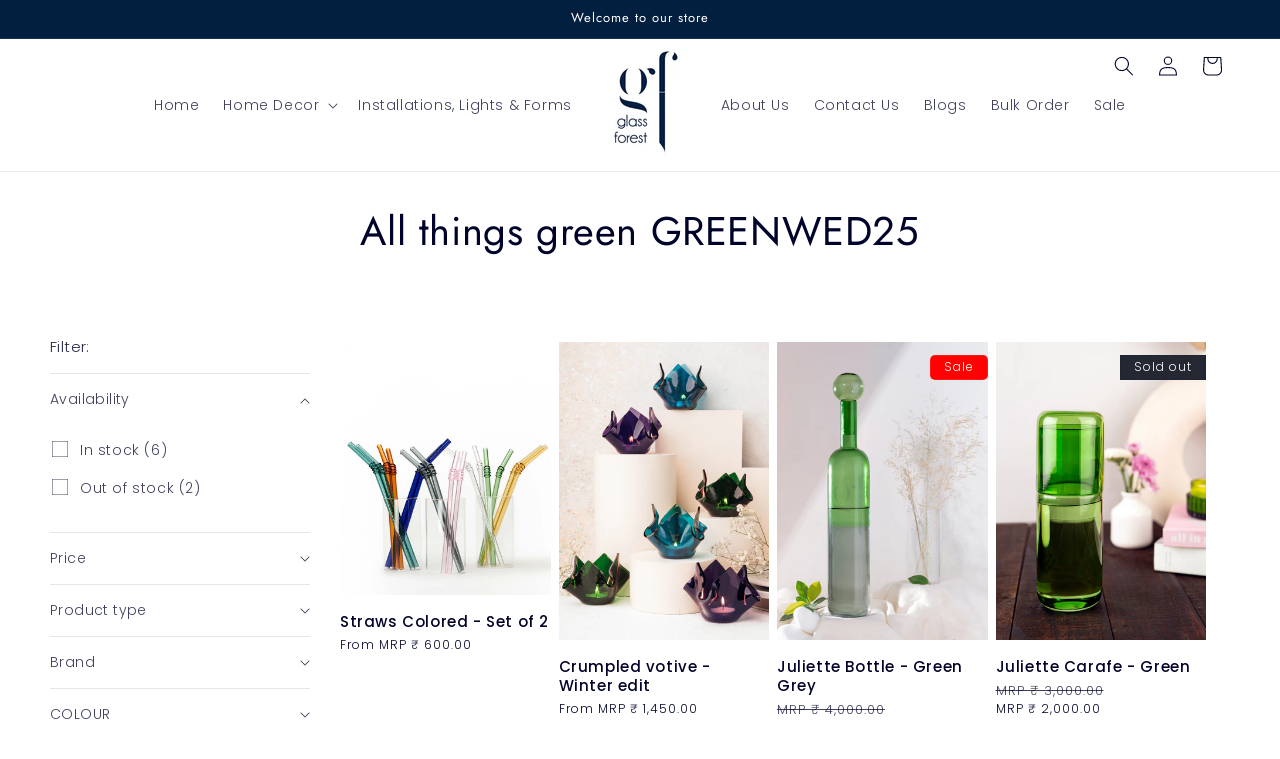

--- FILE ---
content_type: text/css
request_url: https://glass-forest.com/cdn/shop/t/4/assets/glass.css?v=17164724944299433291759902912
body_size: 2665
content:
@import"https://fonts.googleapis.com/css2?family=Poppins:wght@500;600;700&display=swap";div#ecb_container,.medium-up--hide,.small--hide{display:none!important}@media (max-width: 768px){.medium-up--hide{display:block!important}}@media (min-width: 769px){.small--hide{display:block!important}}@media screen and (min-width: 990px){.header--top-center .list-menu--inline{align-items:center}.header--top-center>.header__heading,.header--top-center>.header__search,.header--top-center>.header__heading-logo-wrapper,.header__search+.header__heading-link{display:none}.header--top-center *>.header__search{display:block}.header--top-center .header__inline-menu{margin-top:-50px!important}header.header.header--top-center{padding:5px 0 0}.header__inline-menu .header__heading{margin:0 20px}}.slideshow__text.banner__box:empty,.utility-bar__grid .list-social{display:none}@media (min-width: 1025px){details.mega-menu summary.list-menu__item{position:relative}details.mega-menu summary.list-menu__item:after{content:"";position:absolute;top:100%;left:0;right:0;height:45px;background:#0000}}@media screen and (min-width: 750px){html .collapse-padding .image-with-text__grid--reverse .image-with-text__content:not(.image-with-text__content--desktop-center){padding:6rem 7rem 7rem 6rem}.product__column-sticky[data-desktop-layout=thumbnail]{display:flex!important;flex-wrap:wrap;flex-direction:row-reverse}.product__column-sticky[data-desktop-layout=thumbnail] .product-slider-main-thumbnails{flex:0 0 12%;align-items:flex-start;flex-wrap:wrap;margin:0 auto}.product-slider-main .product__media-list{position:sticky;top:0}.product__column-sticky[data-desktop-layout=thumbnail] .product-slider-main{flex:0 0 80%}[data-desktop-layout=thumbnail] .product-slider-main-thumbnails .thumbnail-list{display:flex;flex-direction:column}[data-desktop-layout=thumbnail] .product-slider-main-thumbnails .thumbnail{border:0;width:80%}[data-desktop-layout=thumbnail] .product-slider-main-thumbnails .thumbnail-list__item,[data-desktop-layout=thumbnail] .product--thumbnail_slider .slider-mobile-gutter .slider-button{width:100%!important}.product__info-wrapper .product__title h1{font-size:34px;color:#00032a;margin-bottom:10px}product-recommendations .related-products__heading{margin:50px 0}}.product-card-wrapper:hover .card--media .card__inner{box-shadow:none!important;transform:none!important}product-recommendations .related-products__heading{text-align:center;text-transform:uppercase;font-weight:700;letter-spacing:2px;color:#00032a}.section-design-glass .banner__box{color:#fff}.section-design-glass .button--secondary:after{content:none}.card__heading{font-family:Poppins;font-size:15px}.card-information .price{font-size:12px}.card-wrapper:hover a{text-decoration:none}.multirow__inner .image-with-text__heading{font-size:30px}.multirow__inner .image-with-text__text,.multicolumn-card__info p{font-size:15px}.button-style-underline .button:after,.button-style-underline .button:before{content:none}html .button-style-underline .banner__buttons{margin-top:0}.button-style-underline .button{background-color:transparent;text-decoration:underline;text-underline-offset:3px;opacity:1;padding:0;justify-content:flex-start}.button-style-underline .button:hover{box-shadow:none!important}.banner__text{color:#fff}.multicolumn-card-spacing{margin-left:10px;margin-right:10px}.underline-heading h3,.overlapping-information .card__content a{text-decoration:underline;text-underline-offset:3px}.overlapping-information .card-wrapper{position:relative}.overlapping-information .card-wrapper:after{content:"";position:absolute;top:0;left:0;right:0;bottom:0;background:#000;opacity:.3}.overlapping-information .card__content{position:absolute;bottom:0;left:0;width:100%;text-align:center;z-index:2}.overlapping-information .card__content .icon-wrap{display:none}.overlapping-information .card__content *{color:#fff}.design-testimonial .multicolumn-card__info{display:flex;flex-wrap:wrap;justify-content:center}.design-testimonial .multicolumn-card__info .inline-richtext{order:10;margin-top:15px}.footer-block__details-content p{font-size:14px}.footer-block__details-content .list-menu__item--link,.footer-block__details-content p a{color:#000!important}.bpSmall-overlap .banner__content{position:absolute;top:50%;left:50%;transform:translate(-50%,-50%)!important}.multicolumn .slider-buttons button,.collection-list-wrapper .slider-buttons button,.blog .slider-buttons button{display:none}.truncate-style{opacity:0;font-size:14px;color:#00032a;max-width:444px;width:100%}.truncate-style strong:first-child,.truncate-style strong:first-child+br{display:none}.product__accordion .accordion__content{font-size:14px;color:#00032a}.collection-list .card__heading{font-family:Century Gothic;font-size:13px;letter-spacing:2px;text-transform:uppercase}#present__offers{max-width:440px;width:100%;padding:10px 20px;color:#00032a;border:1px solid #00032a}#present__offers .Heading{font-size:17px;letter-spacing:2px;line-height:12px;color:#00032a;font-weight:700;font-family:Century Gothic}.offer-description{position:relative;padding-left:15px;margin-bottom:10px;font-size:13px;font-weight:500}#present__offers .offer-item:not(:last-child){margin-bottom:20px}.offer-description:after{content:"";position:absolute;top:50%;left:0;transform:translateY(-50%);width:5px;height:5px;background:#00032a;border-radius:50%}.discount_code-copy{border:1px dashed #00032a!important;color:#00032a;text-align:center;margin:0 10px;padding:5px 0 2px;max-width:100px;width:100%}#present__offers .offer-item{font-size:85%}.offer-item .offer-code{display:flex;flex-wrap:wrap;align-items:center}.discount_code-copyBtn{cursor:pointer;text-decoration:underline}.custom_options .option{margin-bottom:20px}.custom_options .heading{margin-bottom:10px}.custom_options input{max-width:400px;width:100%}.product__accordion{max-width:444px;width:100%}.multicolumn-list .multicolumn-card__info h3{text-transform:uppercase}.image-with-text__heading{font-weight:600;letter-spacing:4px}.product-recommendations--loaded .card-information,.product-recommendations--loaded .card__information{text-align:center}section h2.inline-richtext{font-weight:700;letter-spacing:2px}.product-form__submit{background:#00032a}details .accordion__title.inline-richtext{font-weight:400;font-size:inherit}.main-page-title{text-transform:uppercase;font-size:25px;text-align:center}@media (max-width: 749px){.product__accordion .accordion__content,.truncate-style{font-size:13px}.image-with-text__text br{display:none}}.button,.shopify-challenge__button,.customer button{background-color:#021f3f}.button:after,.shopify-challenge__button:after,.customer button:after,.shopify-payment-button__button--unbranded:after{box-shadow:none}.page-mainContent *,.shopify-policy__title *,.shopify-policy__body *{color:#00032a}.template-page .rte,.template-page .rte *,.shopify-policy__body *{font-family:Century Gothic;font-size:15px}.shopify-policy__body{margin-bottom:50px}.change-the-dull-lights-into-something-dazzling-glass-forest .page-mainContent img{width:100%}.change-the-dull-lights-into-something-dazzling-glass-forest .section-header__title{font-size:25px!important}#menu-drawer{width:80%}.badge{color:#fff}html .menu-drawer__menu-item{font-size:1.2rem}html .menu-drawer__close-button{font-size:1.5rem}.product__info-wrapper input[type=radio]:checked+label{background:#021f3f!important}:is(.account,.order){padding:0!important}#pushdaddy-widget{z-index:9!important}:is(.account,.order) p{margin-bottom:0!important}.drawer__inner{max-width:calc(100vw - 8rem)!important}html cart-remove-button .icon-remove,.active-facets__button--light .active-facets__button-inner{color:#fff}.card--media .card__inner .card__content{padding:10px 0!important}.multicolumn-list__item a{color:inherit;text-decoration:none}.animate--hover-3d-lift .card-wrapper:hover .card--standard .card__inner{transform:none!important;box-shadow:none!important}@media screen and (max-width: 989px){html .footer-block__details-content .list-menu__item--link{padding-top:0rem;padding-bottom:5px}}.mobile-only,.desktop-only{display:none!important}@media (max-width: 768px){.mobile-only{display:block!important}.banner--medium.banner--mobile-bottom:not(.banner--adapt) .banner__media{height:58vh!important}.announcement-bar-slider button{display:none}.footer__content-top.page-width{padding:0 20px}.footer .grid{display:flex!important;align-items:flex-start;justify-content:space-between}.footer .footer-block.grid__item{width:45%!important;max-width:45%!important;margin:0}.footer-block__details-content p{word-break:break-all}div#shopify-section-template--15856728801461__1b5ebc42-6f06-4e4d-af21-6da6c6d0122c .image-with-text__grid{flex-direction:column-reverse}div#shopify-section-template--15856728801461__1b5ebc42-6f06-4e4d-af21-6da6c6d0122c .image-with-text__content{padding-top:0!important}.footer-block.grid__item:nth-child(3){max-width:100%!important;width:100%!important}body:not(.main-form-view) .product-form__buttons{position:fixed;top:auto;left:0;right:0;bottom:0;background:#fff;padding:5px;z-index:99}body:not(.main-form-view) .product-form__buttons button:only-child{margin:0}}@media (min-width: 769px){.desktop-only{display:block!important}}.row{display:-ms-flexbox;display:flex;-ms-flex-wrap:wrap;flex-wrap:wrap;margin-right:-15px;margin-left:-15px}@media (min-width: 992px){.col-lg-6{-ms-flex:0 0 50%;flex:0 0 50%;max-width:50%}.col-lg-4{-ms-flex:0 0 33.333333%;flex:0 0 33.333333%;max-width:33.333333%}}.row.contact-form-container{margin:auto}.left_side_contactForm .testimonial-heading{font-size:25px;font-weight:700;font-family:Futura;letter-spacing:2px}.row.contact-form-container .contact__fields{display:flex;justify-content:space-between}.row.contact-form-container .contact__fields .field{width:49%}.have-a-one-on-one-conversation-with-our-support-executives h1.main-page-title+.rte p{text-align:center}.row.contact-form-container .field{margin-bottom:20px}.contact__button [type=submit]{color:#fff}.row.contact-form-container .field-group{margin-bottom:30px}.row.contact-form-container .field-group h4{margin-bottom:10px;font-weight:700;font-size:13px}.row.contact-form-container label.checkbox-inline.horizontal{margin-right:10px}.template-page .btn-info.btnc[href="https://glass-forest.com/pages/installations-lights-and-forms"],.template-page .btn-info.btnc[href="https://glass-forest.com/pages/contact-us"]{display:none}.back-button a{color:#fff}.back-button{text-align:center;margin-bottom:50px}.back-button a:hover{color:#fff}.back-button a:hover:after,.back-button a:hover:before{content:none!important}.template-page .field__input:focus,.field:hover.field:after,.field__input:focus{box-shadow:none!important;border:1px solid currentcolor}.field__input{border:1px solid currentcolor}button#Subscribe{margin-left:-2px}.button:before,.shopify-challenge__button:before,.customer button:before,.shopify-payment-button__button--unbranded:before,.shopify-payment-button [role=button]:before,.cart__dynamic-checkout-buttons [role=button]:before,.button:not([disabled]):hover:after,.shopify-challenge__button:hover:after,.customer button:hover:after,.shopify-payment-button__button--unbranded:hover:after,.field:before,.field:after{content:none!important}li.sale a{color:red;font-family:Poppins}.sale-badge,.price__badge-sale{border-radius:5px;background-color:red!important}.js .menu-drawer__navigation .submenu-open{visibility:visible!important}details[open].menu-opening>.menu-drawer__submenu{position:static!important}.js .menu-drawer__submenu{transform:none!important}html .menu-drawer__close-button{display:none}.menu-drawer summary.menu-drawer__menu-item{position:relative}.js .menu-drawer__menu-item .icon-caret{display:block!important;transition:.3s ease}.js .menu-drawer .icon-arrow{display:none!important}.list-menu .level-1{border-top:1px solid #ccc;margin-bottom:0!important}.menu-drawer__submenu{padding-left:15px}html .menu-drawer__navigation{padding:0 0 3rem}#collectionPagination a{font-size:20px;color:#000;text-decoration:none!important;text-align:center;display:block}.cart-item__old-price{display:block}html .footer__content-bottom{padding-top:0}html ul.list.list-payment{justify-content:center!important}#ContactForm .form-status{justify-content:center;padding:5px 0}.desktop-grid{display:flex;gap:15px}.desktop-grid img{border:0}.page-image{position:relative}.page-image:not(.page-image-full){display:flex;flex-wrap:wrap;gap:10px}.page-image .content{position:absolute;left:50%;bottom:40px;transform:translate(-50%,-50%)}.page-image .content button{background:#fff;color:rgb(var(--color-foreground));font-size:22px;font-weight:300;font-family:Poppins;padding:14px 50px;white-space:nowrap}.page-image .image__item{position:relative;overflow:hidden}.page-image-half .image__item{flex:0 0 calc((100% - 10px)/2)}.page-image-three .image__item{flex:0 0 calc((100% - 20px) / 3)}.page-image-70-30 .image__item:first-child{flex:0 0 calc(70% - 5px)}.page-image-70-30 .image__item:last-child{flex:0 0 calc(30% - 5px)}.page-image-30-70 .image__item:first-child{flex:0 0 calc(30% - 5px)}.page-image-30-70 .image__item:last-child{flex:0 0 calc(70% - 5px)}.page-image-40-60 .image__item:first-child{flex:0 0 calc(40% - 5px)}.page-image-40-60 .image__item:last-child{flex:0 0 calc(60% - 5px)}.page-image-60-40 .image__item:first-child{flex:0 0 calc(60% - 5px)}.page-image-60-40 .image__item:last-child{flex:0 0 calc(40% - 5px)}.page-image-25-50-25 .image__item:first-child{flex:0 0 calc(25% - 10px)}.page-image-25-50-25 .image__item:nth-child(2){flex:0 0 calc(50% - 5px)}.page-image-25-50-25 .image__item:last-child{flex:0 0 calc(25% - 5px)}.page-image img{display:block;height:100%;object-fit:cover;margin-bottom:0}.page-image{margin-bottom:10px}.page-image-half img,.page-image-three img{aspect-ratio:1 / 1.5;object-fit:cover}.page-image img{display:block;width:100%;margin-bottom:10px}.unset-img-ratio img{aspect-ratio:unset}.template-page .description{text-align:center;margin:20px 0 40px}.image-grid-gallery{display:flex;margin-bottom:10px;gap:10px}.image-grid-gallery .gallery-left{flex:2}.image-grid-gallery .gallery-left img{width:100%;height:100%;object-fit:cover;display:block}.image-grid-gallery .gallery-right{flex:1;display:flex;flex-direction:column;gap:10px}.image-grid-gallery .gallery-right img{width:100%;height:100%;object-fit:cover;display:block;margin:0}.installations-page .section-header__title{margin:20px 0;font-weight:700;font-size:22px}@media (max-width: 768px){.installations-page .image__item:not(.not-responsive){flex:0 0 100%}.installations-page .content button{font-size:13px;padding:0 10px;min-height:35px}.page-image img{margin:0}.page-image .content{bottom:0}}
/*# sourceMappingURL=/cdn/shop/t/4/assets/glass.css.map?v=17164724944299433291759902912 */


--- FILE ---
content_type: text/javascript
request_url: https://glass-forest.com/cdn/shop/t/4/assets/infinitescroll.js?v=1798078971545494181715941559
body_size: 50
content:
"use strict";class Ajaxinate{constructor(config={}){const defaultSettings={pagination:".AjaxinatePagination",method:"scroll",container:".AjaxinateLoop",offset:0,loadingText:"Loading",callback:null};this.settings={...defaultSettings,...config},this.addScrollListeners=this.addScrollListeners.bind(this),this.addClickListener=this.addClickListener.bind(this),this.checkIfPaginationInView=this.checkIfPaginationInView.bind(this),this.stopMultipleClicks=this.stopMultipleClicks.bind(this),this.destroy=this.destroy.bind(this),this.containerElement=document.querySelector(this.settings.container),this.paginationElement=document.querySelector(this.settings.pagination),this.initialize()}initialize(){this.containerElement&&{click:this.addClickListener,scroll:this.addScrollListeners}[this.settings.method]()}addScrollListeners(){this.paginationElement&&(document.addEventListener("scroll",this.checkIfPaginationInView),window.addEventListener("resize",this.checkIfPaginationInView),window.addEventListener("orientationchange",this.checkIfPaginationInView))}addClickListener(){this.paginationElement&&(this.nextPageLinkElement=this.paginationElement.querySelector("a"),this.clickActive=!0,this.nextPageLinkElement&&this.nextPageLinkElement.addEventListener("click",this.stopMultipleClicks))}stopMultipleClicks(event){event.preventDefault(),this.clickActive&&(this.nextPageLinkElement.innerHTML=this.settings.loadingText,this.nextPageUrl=this.nextPageLinkElement.href,this.clickActive=!1,this.loadMore())}checkIfPaginationInView(){const top=this.paginationElement.getBoundingClientRect().top-this.settings.offset,bottom=this.paginationElement.getBoundingClientRect().bottom+this.settings.offset;top<=window.innerHeight&&bottom>=0&&(this.nextPageLinkElement=this.paginationElement.querySelector("a"),this.removeScrollListener(),this.nextPageLinkElement&&(this.nextPageLinkElement.innerHTML=this.settings.loadingText,this.nextPageUrl=this.nextPageLinkElement.href,this.loadMore()))}loadMore(){this.request=new XMLHttpRequest,this.request.open("GET",this.nextPageUrl,!0),this.request.responseType="document",this.request.onreadystatechange=()=>{if(this.request.readyState===4&&this.request.status===200){const responseXML=this.request.responseXML,newContainer=responseXML.querySelector(this.settings.container),newPagination=responseXML.querySelector(this.settings.pagination);newContainer&&newPagination&&(this.containerElement.insertAdjacentHTML("beforeend",newContainer.innerHTML),this.paginationElement.innerHTML=newPagination.innerHTML,typeof this.settings.callback=="function"&&this.settings.callback(responseXML),this.initialize())}},this.request.send()}removeClickListener(){this.nextPageLinkElement&&this.nextPageLinkElement.removeEventListener("click",this.stopMultipleClicks)}removeScrollListener(){document.removeEventListener("scroll",this.checkIfPaginationInView),window.removeEventListener("resize",this.checkIfPaginationInView),window.removeEventListener("orientationchange",this.checkIfPaginationInView)}destroy(){return{click:this.removeClickListener,scroll:this.removeScrollListener}[this.settings.method](),this}}
//# sourceMappingURL=/cdn/shop/t/4/assets/infinitescroll.js.map?v=1798078971545494181715941559


--- FILE ---
content_type: text/javascript
request_url: https://glass-forest.com/cdn/shop/t/4/assets/glass.js?v=140683416461033955891746098913
body_size: 831
content:
function copyInputValue(input){const range=document.createRange();range.selectNode(input);const selection=document.getSelection();selection.removeAllRanges(),selection.addRange(range),document.execCommand("copy"),selection.removeAllRanges()}function copyDiscountCodes(){let discountContainer=document.getElementById("present__offers");if(!discountContainer)return;discountContainer.querySelectorAll(".discount_code-copyBtn").forEach(code=>{code.addEventListener("click",function(){let codeInput=this.closest(".offer-item").querySelector(".discount_code-copy");copyInputValue(codeInput),code.innerText="Copied",setTimeout(function(){code.innerText="Copy"},1e3)})})}function clampTextToLines(element,maxLines){if(element=document.querySelector(element),!element)return;const maxHeight=parseFloat(window.getComputedStyle(element).lineHeight)*maxLines;if(element.scrollHeight>maxHeight){let start=0,end=element.textContent.length-1,result=-1;for(;start<=end;){const mid=Math.floor((start+end)/2);element.style.overflow="hidden",element.style.display="block",element.innerHTML=element.textContent.slice(0,mid),element.scrollHeight<=maxHeight?(start=mid+1,result=mid):end=mid-1}element.innerHTML=element.textContent.slice(0,result)+"...",element.style.opacity="1"}}const textContainer=document.querySelector(".text-container");clampTextToLines(textContainer,5);function Contact(){let contact_form=`<form method="post" action="/contact#ContactForm" id="ContactForm" accept-charset="UTF-8" class="isolate scroll-trigger animate--slide-in">
        <input type="hidden" name="form_type" value="contact">
        <input type="hidden" name="contact[Query For]" value="${document.title}">
        <div class="contact__fields">
        <div class="field">
          <input class="field__input" autocomplete="name" type="text" id="ContactForm-name" name="contact[Name]" value="" placeholder="Name">
          <label class="field__label" for="ContactForm-name">Name</label>
        </div>
        <div class="field field--with-error">
          <input autocomplete="email" type="email" id="ContactForm-email" class="field__input" name="contact[email]" spellcheck="false" autocapitalize="off" value="" aria-required="true" placeholder="Email">
          <label class="field__label" for="ContactForm-email">Email
          <span aria-hidden="true">*</span></label></div>
        </div>
        <div class="field">
          <input type="tel" id="ContactForm-phone" class="field__input" autocomplete="tel" name="contact[Phone number]" pattern="[0-9-]*" value="" placeholder="Phone number" fdprocessedid="bx87bp">
          <label class="field__label" for="ContactForm-phone">Phone number</label>
        </div>
        <div class="field">
          <textarea rows="10" id="ContactForm-body" class="text-area field__input" name="contact[Message]" placeholder="Message"></textarea>
          <label class="form__label field__label" for="ContactForm-body">Message</label>
        </div>
        <div class="field-group">
          <h4>CONNECT VIA</h4>
          <label class="checkbox-inline horizontal"><input type="checkbox" id="input70" name="contact[Phone Call]" value="PHONE CALL" class="checkboxmulti_7"><label for="input70"><span class="" id="form_input_7"></span>PHONE CALL</label></label>
          <label class="checkbox-inline horizontal"><input type="checkbox" id="input71" name="contact[Whatsapp]"  value="WHATSAPP" class="checkboxmulti_7"><label for="input71"><span class="" id="form_input_7"></span>WHATSAPP</label></label>
          <label class="checkbox-inline horizontal"><input type="checkbox" id="input72" name="contact[Email]"  value="EMAIL" class="checkboxmulti_7"><label for="input72"><span class="" id="form_input_7"></span>EMAIL</label></label>
        </div>
        <div class="contact__button">
          <button type="submit" class="button">
            Enquire
          </button>
        </div>
      </form>`,leftHTML=`
    <div class="left_side_contactForm">
      <h2 class="testimonial-heading blk">Get in touch</h2>
      <p>Fill out this form and we will get back to you within<br> 3 working days.</p>
    </div>
  `,backButton=`
    <div class="back-button">
        <a href="/pages/installations-lights-and-forms" class="button">Back to Installations</a>
    </div>
  `,right=document.querySelector('.template-page .btn-info.btnc[href="https://glass-forest.com/pages/contact-us"]'),left=document.querySelector('.template-page .btn-info.btnc[href="https://glass-forest.com/pages/installations-lights-and-forms"]');if(!right&&!left)return;right.closest(".row").classList.add("contact-form-container","contact","page-width"),right.insertAdjacentHTML("afterend",contact_form),left.insertAdjacentHTML("afterend",leftHTML);let row=document.querySelector(".row.contact-form-container.contact.page-width");row&&row.insertAdjacentHTML("beforebegin",backButton)}function showMenuOnHover(){let items=document.querySelectorAll(".header__inline-menu summary.header__menu-item");items&&items.forEach(item=>{let hasMouseOverOccurred=!1,parentDetails=item.parentElement;item.addEventListener("mouseover",function(){hasMouseOverOccurred||this.parentElement.setAttribute("open","")}),parentDetails.addEventListener("mouseleave",function(){hasMouseOverOccurred=!1,this.removeAttribute("open")})})}function trackForm(){const observer=new IntersectionObserver(entries=>{entries.forEach(entry=>{entry.isIntersecting?document.body.classList.add("main-form-view"):document.body.classList.remove("main-form-view")})},{threshold:.1}),target=document.getElementById("trackView");target&&observer.observe(target)}document.addEventListener("DOMContentLoaded",function(){copyDiscountCodes(),Contact(),window.matchMedia("(min-width: 1024px)").matches&&showMenuOnHover(),trackForm()});
//# sourceMappingURL=/cdn/shop/t/4/assets/glass.js.map?v=140683416461033955891746098913
